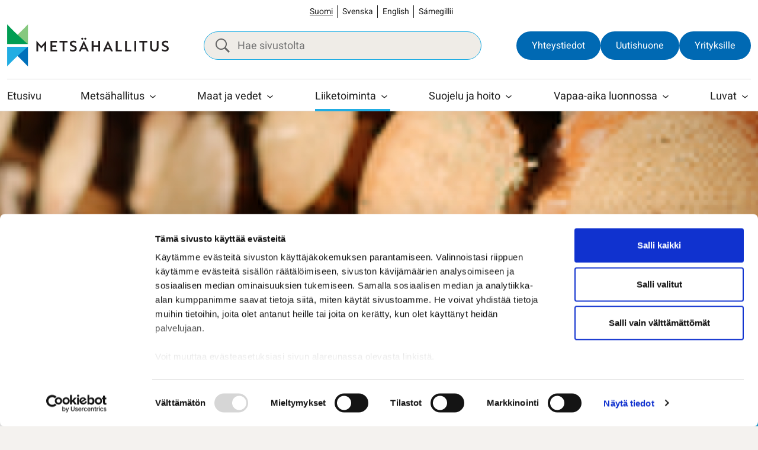

--- FILE ---
content_type: text/css
request_url: https://www.metsa.fi/wp-content/plugins/valu-gutenberg-enhancements/build/style-index.css?ver=e7543cb7aef9c57235ec54a3f9b7bdd7
body_size: 30
content:
body:not(.wp-admin) .valu-enhancement-extend-link{position:relative}body:not(.wp-admin) .valu-enhancement-extend-link div:has(a){position:static;z-index:1}body:not(.wp-admin) .valu-enhancement-extend-link a:before{content:"";cursor:pointer;display:block;height:100%;left:0;position:absolute;top:0;width:100%;z-index:100}


--- FILE ---
content_type: application/x-javascript
request_url: https://consentcdn.cookiebot.com/consentconfig/daf113c2-76e8-492d-8646-9fbf5c41d531/metsa.fi/configuration.js
body_size: 410
content:
CookieConsent.configuration.tags.push({id:191772010,type:"script",tagID:"",innerHash:"",outerHash:"",tagHash:"9033584025384",url:"https://consent.cookiebot.com/uc.js",resolvedUrl:"https://consent.cookiebot.com/uc.js",cat:[1,4]});CookieConsent.configuration.tags.push({id:191772013,type:"script",tagID:"",innerHash:"",outerHash:"",tagHash:"7450783419841",url:"https://www.metsa.fi/wp-content/themes/metsahallitus/dist/scripts/main-c56570f838941f6a36b9.js",resolvedUrl:"https://www.metsa.fi/wp-content/themes/metsahallitus/dist/scripts/main-c56570f838941f6a36b9.js",cat:[1]});